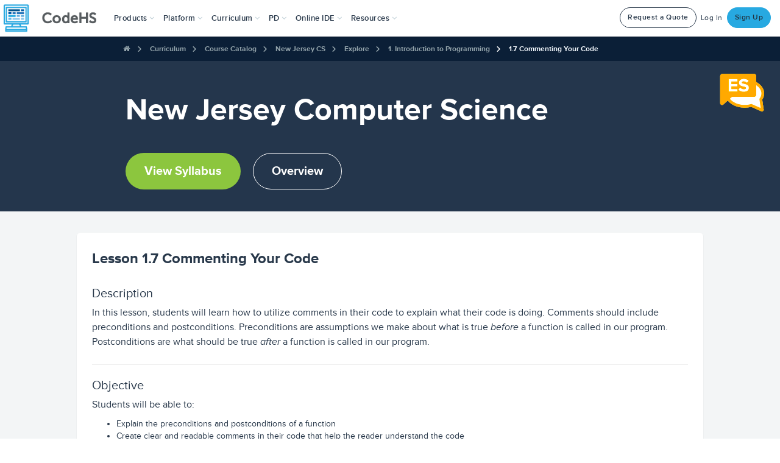

--- FILE ---
content_type: application/javascript
request_url: https://prism.app-us1.com/?a=226734623&u=https%3A%2F%2Fcodehs.com%2Fcourse%2F10140%2Fexplore%2Fmodule%2F15271%2Flesson%2F1641085%3Flang%3Den
body_size: 125
content:
window.visitorGlobalObject=window.visitorGlobalObject||window.prismGlobalObject;window.visitorGlobalObject.setVisitorId('d53b8485-e319-4ee9-96a5-36f03ff40beb', '226734623');window.visitorGlobalObject.setWhitelistedServices('tracking', '226734623');